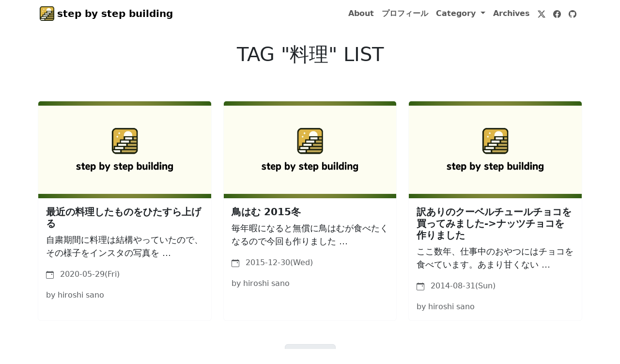

--- FILE ---
content_type: text/html
request_url: https://hr-sano.net/tag/liao-li.html
body_size: 18478
content:
<!DOCTYPE html>
<html lang="ja">
  <head>
    <meta charset="utf-8" />
    <title>タグ一覧 「料理」 一覧 - step by step building </title>
    <meta name="viewport" content="width=device-width, initial-scale=1" />
    <link
      href="https://cdn.jsdelivr.net/npm/bootstrap@5.3.0/dist/css/bootstrap.min.css"
      rel="stylesheet"
      integrity="sha384-9ndCyUaIbzAi2FUVXJi0CjmCapSmO7SnpJef0486qhLnuZ2cdeRhO02iuK6FUUVM"
      crossorigin="anonymous"
    />
    <!-- pygments-css -->
    <link
      href="https://hr-sano.net/theme/css/pygments/paraiso-dark.css"
      rel="stylesheet"
    />

    <!-- 専用CSS themes/css/main.css -->
    <link rel="stylesheet" href="https://hr-sano.net/theme/css/main.css" />
    
    <!-- NFCプロフィール専用CSS -->
    <link rel="stylesheet" href="https://hr-sano.net/theme/css/nfc-profile.css" />

    <!-- FB OGP -->
 <meta
  property="og:title"
  content="step by step building"
/>
<meta
  property="og:type"
  content="website"
/>
<meta
  property="og:url"
  content="https://hr-sano.net/"
/>
<meta
  property="og:image"
  content="/myblog-default-eyecache.png"
/>
<meta property="og:image:width" content="1200" />
<meta property="og:image:height" content="630" />

<meta
  property="og:description"
  content="買ったり作ったり考えたり試したの日々の記録です"
/> 
    <!-- other block -->

       <link
      href="https://hr-sano.net/blog/feed/all.xml"
      type="application/atom+xml"
      rel="alternate"
      title="step by step building Full Atom Feed"
    />
     <link
      href="https://hr-sano.net/blog/feed_rss/all.xml"
      type="application/rss+xml"
      rel="alternate"
      title="step by step building Full RSS Feed"
    />
       
<!-- Additional head content specific to index.html can be added here -->
  </head>
  <body>
    <!-- navbar -->
 <nav class="navbar navbar-expand-lg navbar-light">
  <div class="container">
    <a class="navbar-brand" href="https://hr-sano.net/">
      <!-- site logo. img or svg -->
      <img
        src="/myblog-logo.png"
        alt="step by step building"
        width="30"
        height="30"
        class="d-inline-block align-top"
      />

      <span style="font-weight: bold">step by step building</span>
    </a>
    <button
      class="navbar-toggler"
      type="button"
      data-bs-toggle="collapse"
      data-bs-target="#navbarSupportedContent"
      aria-controls="navbarSupportedContent"
      aria-expanded="false"
      aria-label="Toggle navigation"
    >
      <span class="navbar-toggler-icon"></span>
    </button>
    <div class="collapse navbar-collapse" id="navbarSupportedContent">
      <ul class="navbar-nav ms-auto mb-2 mb-lg-0">
        <!-- 専用のナビゲーション設定 -->

        <!-- pelicanの標準的なナビゲーション -->
        <!-- ページ -->
         <li class="nav-item">
          <a class="nav-link fw-bold" href="https://hr-sano.net/about/"
            >About</a
          >
        </li>
        <li class="nav-item">
          <a class="nav-link fw-bold" href="https://hr-sano.net/aboutme/"
            >プロフィール</a
          >
        </li>
 
        <!-- カテゴリ一覧: ドロップダウン -->
        <li class="nav-item dropdown">
          <a
            class="nav-link dropdown-toggle fw-bold"
            href="#"
            id="navbarDropdownMenuLink"
            role="button"
            data-bs-toggle="dropdown"
            aria-expanded="false"
          >
            Category
          </a>
          <ul class="dropdown-menu" aria-labelledby="navbarDropdownMenuLink">
            <li class="nav-item">
              <a
                class="nav-link fw-bold"
                href="https://hr-sano.net/category/android.html"
                >Android</a
              >
            </li>
            <li class="nav-item">
              <a
                class="nav-link fw-bold"
                href="https://hr-sano.net/category/civic-hack.html"
                >Civic-Hack</a
              >
            </li>
            <li class="nav-item">
              <a
                class="nav-link fw-bold"
                href="https://hr-sano.net/category/diary.html"
                >Diary</a
              >
            </li>
            <li class="nav-item">
              <a
                class="nav-link fw-bold"
                href="https://hr-sano.net/category/diy.html"
                >DIY</a
              >
            </li>
            <li class="nav-item">
              <a
                class="nav-link fw-bold"
                href="https://hr-sano.net/category/event.html"
                >Event</a
              >
            </li>
            <li class="nav-item">
              <a
                class="nav-link fw-bold"
                href="https://hr-sano.net/category/game.html"
                >Game</a
              >
            </li>
            <li class="nav-item">
              <a
                class="nav-link fw-bold"
                href="https://hr-sano.net/category/infomation.html"
                >Infomation</a
              >
            </li>
            <li class="nav-item">
              <a
                class="nav-link fw-bold"
                href="https://hr-sano.net/category/log.html"
                >Log</a
              >
            </li>
            <li class="nav-item">
              <a
                class="nav-link fw-bold"
                href="https://hr-sano.net/category/mac.html"
                >Mac</a
              >
            </li>
            <li class="nav-item">
              <a
                class="nav-link fw-bold"
                href="https://hr-sano.net/category/movie.html"
                >Movie</a
              >
            </li>
            <li class="nav-item">
              <a
                class="nav-link fw-bold"
                href="https://hr-sano.net/category/network.html"
                >Network</a
              >
            </li>
            <li class="nav-item">
              <a
                class="nav-link fw-bold"
                href="https://hr-sano.net/category/noncategory.html"
                >NonCategory</a
              >
            </li>
            <li class="nav-item">
              <a
                class="nav-link fw-bold"
                href="https://hr-sano.net/category/outdoor.html"
                >Outdoor</a
              >
            </li>
            <li class="nav-item">
              <a
                class="nav-link fw-bold"
                href="https://hr-sano.net/category/pc.html"
                >PC</a
              >
            </li>
            <li class="nav-item">
              <a
                class="nav-link fw-bold"
                href="https://hr-sano.net/category/programming.html"
                >Programming</a
              >
            </li>
            <li class="nav-item">
              <a
                class="nav-link fw-bold"
                href="https://hr-sano.net/category/python.html"
                >Python</a
              >
            </li>
            <li class="nav-item">
              <a
                class="nav-link fw-bold"
                href="https://hr-sano.net/category/review.html"
                >Review</a
              >
            </li>
            <li class="nav-item">
              <a
                class="nav-link fw-bold"
                href="https://hr-sano.net/category/server.html"
                >Server</a
              >
            </li>
            <li class="nav-item">
              <a
                class="nav-link fw-bold"
                href="https://hr-sano.net/category/software.html"
                >Software</a
              >
            </li>
            <li class="nav-item">
              <a
                class="nav-link fw-bold"
                href="https://hr-sano.net/category/tips.html"
                >Tips</a
              >
            </li>
          </ul>
        </li>

        <!-- タグ一覧: ドロップダウン -->
        </li>

        <!-- Archives -->
        <li class="nav-item">
          <a class="nav-link fw-bold" href="/archives.html">Archives</a>
        </li>

        <!-- Social icon -->
 <!-- 
    social -> serviceで指定されたSNSのアイコンを表示する
    icons/[serviec].svg で画像を挿入
-->

<!-- prettier-ignore -->
<li class="nav-item">
  <a class="nav-link" href="http://twitter.com/hrs_sano645">
    <!-- prettier-ignore -->
<svg xmlns="http://www.w3.org/2000/svg" width="16" height="16" fill="currentColor" class="bi bi-twitter-x" viewBox="0 0 16 16">
  <path d="M12.6.75h2.454l-5.36 6.142L16 15.25h-4.937l-3.867-5.07-4.425 5.07H.316l5.733-6.57L0 .75h5.063l3.495 4.633L12.601.75Zm-.86 13.028h1.36L4.323 2.145H2.865z"/>
</svg>  </a>
</li>
<li class="nav-item">
  <a class="nav-link" href="https://www.facebook.com/hrs.sano645">
    <!-- prettier-ignore -->
<svg xmlns="http://www.w3.org/2000/svg" width="16" height="16" fill="currentColor" class="bi bi-facebook" viewBox="0 0 16 16">
  <path d="M16 8.049c0-4.446-3.582-8.05-8-8.05C3.58 0-.002 3.603-.002 8.05c0 4.017 2.926 7.347 6.75 7.951v-5.625h-2.03V8.05H6.75V6.275c0-2.017 1.195-3.131 3.022-3.131.876 0 1.791.157 1.791.157v1.98h-1.009c-.993 0-1.303.621-1.303 1.258v1.51h2.218l-.354 2.326H9.25V16c3.824-.604 6.75-3.934 6.75-7.951"/>
</svg>  </a>
</li>
<li class="nav-item">
  <a class="nav-link" href="https://github.com/hrsano645">
    <!-- prettier-ignore -->
<svg xmlns="http://www.w3.org/2000/svg" width="16" height="16" fill="currentColor" class="bi bi-github" viewBox="0 0 16 16">
  <path d="M8 0C3.58 0 0 3.58 0 8c0 3.54 2.29 6.53 5.47 7.59.4.07.55-.17.55-.38 0-.19-.01-.82-.01-1.49-2.01.37-2.53-.49-2.69-.94-.09-.23-.48-.94-.82-1.13-.28-.15-.68-.52-.01-.53.63-.01 1.08.58 1.23.82.72 1.21 1.87.87 2.33.66.07-.52.28-.87.51-1.07-1.78-.2-3.64-.89-3.64-3.95 0-.87.31-1.59.82-2.15-.08-.2-.36-1.02.08-2.12 0 0 .67-.21 2.2.82.64-.18 1.32-.27 2-.27s1.36.09 2 .27c1.53-1.04 2.2-.82 2.2-.82.44 1.1.16 1.92.08 2.12.51.56.82 1.27.82 2.15 0 3.07-1.87 3.75-3.65 3.95.29.25.54.73.54 1.48 0 1.07-.01 1.93-.01 2.2 0 .21.15.46.55.38A8.01 8.01 0 0 0 16 8c0-4.42-3.58-8-8-8"/>
</svg>  </a>
</li>
  
        <!-- contact button: if CONTACT_URL -->

        <!-- 検索アイコン
        TODO: 2024-05-15 アイコンを押したら検索の入力ができるようにする or 検索ボックスを出す？ -->
      </ul>
    </div>
  </div>
</nav> 
    <!-- header -->
<header class="container mini-header my-3 py-3 px-0 text-center">

  <h1 class="page-title text-uppercase">
    <!-- page -->
 Tag "料理" list
    <!-- その他 -->
   </h1>
</header> 
    <!-- main content -->
<main class="main-content container my-5 px-2">
  <div class="row row-cols-1 row-cols-md-3 g-4">
    <div class="col">
      <div class="card border-light h-100">
        <a
          class="link-dark text-decoration-none"
          href="https://hr-sano.net/blog/2020-03_05-cooking-list/"
        >
          <img
            src="/myblog-default-eyecache.png"
            class="card-img-top"
            alt="アイキャッチ画像"
            style="object-fit: cover; width: 100%; height: 200px"
          />
        </a>
        <div class="card-body">
          <h5 class="card-title">
            <b
              ><a
                class="link-dark text-decoration-none"
                href="https://hr-sano.net/blog/2020-03_05-cooking-list/"
                >最近の料理したものをひたすら上げる</a
              ></b
            >
          </h5>
          <p class="card-text">
            <a
              class="link-dark text-decoration-none"
              href="https://hr-sano.net/blog/2020-03_05-cooking-list/"
              >自粛期間に料理は結構やっていたので、その様子をインスタの写真を …</a
            >
          </p>
          <p class="card-text">
            <small class="text-muted">
              <svg
                xmlns="http://www.w3.org/2000/svg"
                width="16"
                height="16"
                class="me-2"
                fill="currentColor"
                class="bi bi-calendar-event"
                viewBox="0 0 16 16"
              >
                <path
                  d="M11 6.5a.5.5 0 0 1 .5-.5h1a.5.5 0 0 1 .5.5v1a.5.5 0 0 1-.5.5h-1a.5.5 0 0 1-.5-.5v-1z"
                />
                <path
                  d="M3.5 0a.5.5 0 0 1 .5.5V1h8V.5a.5.5 0 0 1 1 0V1h1a2 2 0 0 1 2 2v11a2 2 0 0 1-2 2H2a2 2 0 0 1-2-2V3a2 2 0 0 1 2-2h1V.5a.5.5 0 0 1 .5-.5zM1 4v10a1 1 0 0 0 1 1h12a1 1 0 0 0 1-1V4H1z"
                />
              </svg>
              2020-05-29(Fri)</small
            >
          </p>
          <p class="card-text">
            <small class="text-muted">by hiroshi sano</small>
          </p>
        </div>
      </div>
    </div>
    <div class="col">
      <div class="card border-light h-100">
        <a
          class="link-dark text-decoration-none"
          href="https://hr-sano.net/blog/torihamu_2015_winter/"
        >
          <img
            src="/myblog-default-eyecache.png"
            class="card-img-top"
            alt="アイキャッチ画像"
            style="object-fit: cover; width: 100%; height: 200px"
          />
        </a>
        <div class="card-body">
          <h5 class="card-title">
            <b
              ><a
                class="link-dark text-decoration-none"
                href="https://hr-sano.net/blog/torihamu_2015_winter/"
                >鳥はむ 2015冬</a
              ></b
            >
          </h5>
          <p class="card-text">
            <a
              class="link-dark text-decoration-none"
              href="https://hr-sano.net/blog/torihamu_2015_winter/"
              >毎年暇になると無償に鳥はむが食べたくなるので今回も作りました …</a
            >
          </p>
          <p class="card-text">
            <small class="text-muted">
              <svg
                xmlns="http://www.w3.org/2000/svg"
                width="16"
                height="16"
                class="me-2"
                fill="currentColor"
                class="bi bi-calendar-event"
                viewBox="0 0 16 16"
              >
                <path
                  d="M11 6.5a.5.5 0 0 1 .5-.5h1a.5.5 0 0 1 .5.5v1a.5.5 0 0 1-.5.5h-1a.5.5 0 0 1-.5-.5v-1z"
                />
                <path
                  d="M3.5 0a.5.5 0 0 1 .5.5V1h8V.5a.5.5 0 0 1 1 0V1h1a2 2 0 0 1 2 2v11a2 2 0 0 1-2 2H2a2 2 0 0 1-2-2V3a2 2 0 0 1 2-2h1V.5a.5.5 0 0 1 .5-.5zM1 4v10a1 1 0 0 0 1 1h12a1 1 0 0 0 1-1V4H1z"
                />
              </svg>
              2015-12-30(Wed)</small
            >
          </p>
          <p class="card-text">
            <small class="text-muted">by hiroshi sano</small>
          </p>
        </div>
      </div>
    </div>
    <div class="col">
      <div class="card border-light h-100">
        <a
          class="link-dark text-decoration-none"
          href="https://hr-sano.net/blog/2014-08-31-1669/"
        >
          <img
            src="/myblog-default-eyecache.png"
            class="card-img-top"
            alt="アイキャッチ画像"
            style="object-fit: cover; width: 100%; height: 200px"
          />
        </a>
        <div class="card-body">
          <h5 class="card-title">
            <b
              ><a
                class="link-dark text-decoration-none"
                href="https://hr-sano.net/blog/2014-08-31-1669/"
                >訳ありのクーベルチュールチョコを買ってみました->ナッツチョコを作りました</a
              ></b
            >
          </h5>
          <p class="card-text">
            <a
              class="link-dark text-decoration-none"
              href="https://hr-sano.net/blog/2014-08-31-1669/"
              >ここ数年、仕事中のおやつにはチョコを食べています。あまり甘くない …</a
            >
          </p>
          <p class="card-text">
            <small class="text-muted">
              <svg
                xmlns="http://www.w3.org/2000/svg"
                width="16"
                height="16"
                class="me-2"
                fill="currentColor"
                class="bi bi-calendar-event"
                viewBox="0 0 16 16"
              >
                <path
                  d="M11 6.5a.5.5 0 0 1 .5-.5h1a.5.5 0 0 1 .5.5v1a.5.5 0 0 1-.5.5h-1a.5.5 0 0 1-.5-.5v-1z"
                />
                <path
                  d="M3.5 0a.5.5 0 0 1 .5.5V1h8V.5a.5.5 0 0 1 1 0V1h1a2 2 0 0 1 2 2v11a2 2 0 0 1-2 2H2a2 2 0 0 1-2-2V3a2 2 0 0 1 2-2h1V.5a.5.5 0 0 1 .5-.5zM1 4v10a1 1 0 0 0 1 1h12a1 1 0 0 0 1-1V4H1z"
                />
              </svg>
              2014-08-31(Sun)</small
            >
          </p>
          <p class="card-text">
            <small class="text-muted">by hiroshi sano</small>
          </p>
        </div>
      </div>
    </div>
  </div>

  <!-- ページネーション -->
<nav aria-label="Page navigation" class="my-5">
  <ul class="pagination justify-content-center">
    <li class="page-item disabled">
      <a class="page-link">
        Page 1 / 1
      </a>
    </li>

  </ul>
</nav>

 
    <!-- footer -->
 <footer
  class="container my-4 text-center py-3"
  style="background-color: transparent"
>
  <hr />
  <p>&copy; 2026 step by step building All rights reserved.</p>
</footer> 
    <!-- lazy loader: Bootstrap5-->
    <script
      src="https://cdn.jsdelivr.net/npm/bootstrap@5.3.0/dist/js/bootstrap.bundle.min.js"
      integrity="sha384-geWF76RCwLtnZ8qwWowPQNguL3RmwHVBC9FhGdlKrxdiJJigb/j/68SIy3Te4Bkz"
      crossorigin="anonymous"
    ></script>

    <!-- google analytics -->
 <!-- new analytics setting : insert setting in pelicanconf/publisheconf -->
 
<!-- Google tag (gtag.js) -->
<script async src="https://www.googletagmanager.com/gtag/js?id=G-ZCRHGG5KXC"></script>
<script>
  window.dataLayer = window.dataLayer || [];
  function gtag(){dataLayer.push(arguments);}
  gtag('js', new Date());

  gtag('config', 'G-ZCRHGG5KXC');
</script>
 <!--
reference: this source import pelican repository
https://github.com/getpelican/pelican/blob/master/pelican/themes/notmyidea/templates/analytics.html
reference: GOOGLE_ANALYTICS_UNIVERSAL tag by `pelican-bootstrap3`
https://github.com/DandyDev/pelican-bootstrap3/blob/master/templates/includes/ga.html
 -->


<!-- Google Analytics Universal -->

<!-- GAUGES -->

<!-- ?? -->
   </body>
</html>

--- FILE ---
content_type: text/css
request_url: https://hr-sano.net/theme/css/pygments/paraiso-dark.css
body_size: 3904
content:
.highlight pre .hll { background-color: #4f424c }
.highlight pre  { background: #2f1e2e; color: #e7e9db }
.highlight pre .c { color: #776e71 } /* Comment */
.highlight pre .err { color: #ef6155 } /* Error */
.highlight pre .k { color: #815ba4 } /* Keyword */
.highlight pre .l { color: #f99b15 } /* Literal */
.highlight pre .n { color: #e7e9db } /* Name */
.highlight pre .o { color: #5bc4bf } /* Operator */
.highlight pre .p { color: #e7e9db } /* Punctuation */
.highlight pre .cm { color: #776e71 } /* Comment.Multiline */
.highlight pre .cp { color: #776e71 } /* Comment.Preproc */
.highlight pre .c1 { color: #776e71 } /* Comment.Single */
.highlight pre .cs { color: #776e71 } /* Comment.Special */
.highlight pre .gd { color: #ef6155 } /* Generic.Deleted */
.highlight pre .ge { font-style: italic } /* Generic.Emph */
.highlight pre .gh { color: #e7e9db; font-weight: bold } /* Generic.Heading */
.highlight pre .gi { color: #48b685 } /* Generic.Inserted */
.highlight pre .gp { color: #776e71; font-weight: bold } /* Generic.Prompt */
.highlight pre .gs { font-weight: bold } /* Generic.Strong */
.highlight pre .gu { color: #5bc4bf; font-weight: bold } /* Generic.Subheading */
.highlight pre .kc { color: #815ba4 } /* Keyword.Constant */
.highlight pre .kd { color: #815ba4 } /* Keyword.Declaration */
.highlight pre .kn { color: #5bc4bf } /* Keyword.Namespace */
.highlight pre .kp { color: #815ba4 } /* Keyword.Pseudo */
.highlight pre .kr { color: #815ba4 } /* Keyword.Reserved */
.highlight pre .kt { color: #fec418 } /* Keyword.Type */
.highlight pre .ld { color: #48b685 } /* Literal.Date */
.highlight pre .m { color: #f99b15 } /* Literal.Number */
.highlight pre .s { color: #48b685 } /* Literal.String */
.highlight pre .na { color: #06b6ef } /* Name.Attribute */
.highlight pre .nb { color: #e7e9db } /* Name.Builtin */
.highlight pre .nc { color: #fec418 } /* Name.Class */
.highlight pre .no { color: #ef6155 } /* Name.Constant */
.highlight pre .nd { color: #5bc4bf } /* Name.Decorator */
.highlight pre .ni { color: #e7e9db } /* Name.Entity */
.highlight pre .ne { color: #ef6155 } /* Name.Exception */
.highlight pre .nf { color: #06b6ef } /* Name.Function */
.highlight pre .nl { color: #e7e9db } /* Name.Label */
.highlight pre .nn { color: #fec418 } /* Name.Namespace */
.highlight pre .nx { color: #06b6ef } /* Name.Other */
.highlight pre .py { color: #e7e9db } /* Name.Property */
.highlight pre .nt { color: #5bc4bf } /* Name.Tag */
.highlight pre .nv { color: #ef6155 } /* Name.Variable */
.highlight pre .ow { color: #5bc4bf } /* Operator.Word */
.highlight pre .w { color: #e7e9db } /* Text.Whitespace */
.highlight pre .mb { color: #f99b15 } /* Literal.Number.Bin */
.highlight pre .mf { color: #f99b15 } /* Literal.Number.Float */
.highlight pre .mh { color: #f99b15 } /* Literal.Number.Hex */
.highlight pre .mi { color: #f99b15 } /* Literal.Number.Integer */
.highlight pre .mo { color: #f99b15 } /* Literal.Number.Oct */
.highlight pre .sb { color: #48b685 } /* Literal.String.Backtick */
.highlight pre .sc { color: #e7e9db } /* Literal.String.Char */
.highlight pre .sd { color: #776e71 } /* Literal.String.Doc */
.highlight pre .s2 { color: #48b685 } /* Literal.String.Double */
.highlight pre .se { color: #f99b15 } /* Literal.String.Escape */
.highlight pre .sh { color: #48b685 } /* Literal.String.Heredoc */
.highlight pre .si { color: #f99b15 } /* Literal.String.Interpol */
.highlight pre .sx { color: #48b685 } /* Literal.String.Other */
.highlight pre .sr { color: #48b685 } /* Literal.String.Regex */
.highlight pre .s1 { color: #48b685 } /* Literal.String.Single */
.highlight pre .ss { color: #48b685 } /* Literal.String.Symbol */
.highlight pre .bp { color: #e7e9db } /* Name.Builtin.Pseudo */
.highlight pre .vc { color: #ef6155 } /* Name.Variable.Class */
.highlight pre .vg { color: #ef6155 } /* Name.Variable.Global */
.highlight pre .vi { color: #ef6155 } /* Name.Variable.Instance */
.highlight pre .il { color: #f99b15 } /* Literal.Number.Integer.Long */


--- FILE ---
content_type: text/css
request_url: https://hr-sano.net/theme/css/main.css
body_size: 8225
content:
/* variable */
:root {
  --primary-color: #007bff; /* 画像から抽出した主要な色を基に設定 */
  --secondary-color: #6c757d; /* 画像から抽出した二次色を基に設定 */
}

/* base */
body {
  font-family: system-ui, sans-serif;
}

.container p {
  font-size: 1.15rem;
}

img,
video {
  object-fit: cover;
  display: block;
  height: auto;
  max-width: 400px;
  margin-left: auto;
  margin-right: auto;
}

/* navbar */

/* header */
.hero-inner > p {
  color: var(--secondary-color);
}

/* main content */
.main-content {
  padding-left: 0;
  padding-right: 0;
}
.content-section {
  position: relative; /* コンテンツオーバーレイのための相対位置 */
  height: 400px; /* 固定の縦幅 */
  /* padding-left: 0;
  padding-right: 0;  */
}
.content-section > .content-overlay {
  position: absolute;
  bottom: 0;
  left: 0;
  right: 0; /* 追加: 右側の位置指定 */
  background-color: rgba(47, 79, 79, 0.9); /* 灰色半透明の背景 */
  color: white; /* テキストの色を白に */
  padding: 1rem;
}
.bg-image {
  background-position: center center; /* 画像を中央に配置 */
  background-repeat: no-repeat; /* 画像の繰り返しを防ぐ */
  background-size: cover; /* 画像をセクションに合わせて拡大/縮小 */
}

footer {
  background-color: #f2f2f2; /* 薄い灰色に変更 */
  color: var(--secondary-color); /* 背景に対して見やすい色に変更 */
}
.youtube-icon {
  height: 1.5em; /* コピーライトテキストの約2倍の高さ */
  width: 1.5em; /* コピーライトテキストの約2倍の幅 */
  margin-bottom: 1.5rem;
  color: var(--secondary-color);
}

/* frontpage */

/* contentのbtnは中央へ */
.content-info .btn {
  margin: 0 auto;
  display: block;
}

/* page, article */

.entry-body {
  /* width: 90%; */
  margin: 0 auto;
}

/* googlemap */
/*Google Mapを囲う要素 */
.ggmap {
  position: relative;
  width: 100%;
  height: 0;
  padding-top: 75%; /* 比率を4:3に固定*/
}

/*Google Mapのiframe*/
.ggmap iframe {
  position: absolute;
  top: 0;
  left: 0;
  width: 100%;
  height: 100%;
}

/* toc design */
div.toc {
  background-color: #f0f0f0;
  padding: 1em;
  margin-bottom: 1em;
}

div.toc .toctitle {
  font-weight: bold;
  margin-bottom: 0.5em;
}

div.toc ul {
  list-style-type: none !important;
  padding-left: 0;
  font-size: 0.9rem;
}

div.toc ul ul {
  font-size: 0.9rem;
  padding-left: 1em;
}

/* ニュースやブログなどの記事を表示するため */
/* tailwind cssを移植しました。 ライセンス表記は以下の通りです。
MIT License
Copyright (c) Tailwind Labs, Inc.
https://github.com/tailwindlabs/tailwindcss/blob/master/LICENSE
*/

/* === pros font === */

.prose p,
.prose ul,
.prose ol,
.prose pre,
.prose table {
  font-size: 1.15rem;
}

.prose {
  color: #374151;
  /* max-width: 65ch; */
  max-width: 850px;
}
.prose [class~='lead'] {
  color: #4b5563;
  font-size: 1.25em;
  line-height: 1.6;
  margin-bottom: 1.2em;
  margin-top: 1.2em;
}
.prose a {
  color: #111827;
  font-weight: 500;
  text-decoration: underline;
}
.prose strong {
  color: #111827;
  font-weight: 600;
}
.prose ol[type='A'] {
  --list-counter-style: upper-alpha;
}
.prose ol[type='a'] {
  --list-counter-style: lower-alpha;
}
.prose ol[type='A s'] {
  --list-counter-style: upper-alpha;
}
.prose ol[type='a s'] {
  --list-counter-style: lower-alpha;
}
.prose ol[type='I'] {
  --list-counter-style: upper-roman;
}
.prose ol[type='i'] {
  --list-counter-style: lower-roman;
}
.prose ol[type='I s'] {
  --list-counter-style: upper-roman;
}
.prose ol[type='i s'] {
  --list-counter-style: lower-roman;
}
.prose ol[type='1'] {
  --list-counter-style: decimal;
}
.prose ol > li {
  padding-left: 1.75em;
  position: relative;
}
.prose ol > li:before {
  color: #6b7280;
  content: counter(list-item, var(--list-counter-style, decimal)) '.';
  font-weight: 400;
  left: 0;
  position: absolute;
}
.prose ul > li {
  padding-left: 1.75em;
  position: relative;
}
.prose ul > li:before {
  background-color: #d1d5db;
  border-radius: 50%;
  content: '';
  height: 0.375em;
  left: 0.25em;
  position: absolute;
  top: 0.6875em;
  width: 0.375em;
}
.prose hr {
  border-color: var(--secondary-color);
  border-top-width: 1px;
  margin-bottom: 3em;
  margin-top: 3em;
}
.prose blockquote {
  border-left-color: #e5e7eb;
  border-left-width: 0.25rem;
  color: #111827;
  font-style: italic;
  font-weight: 500;
  margin-bottom: 1.6em;
  margin-top: 1.6em;
  padding-left: 1em;
  quotes: '\201C''\201D''\2018''\2019';
}
.prose blockquote p:first-of-type:before {
  content: open-quote;
}
.prose blockquote p:last-of-type:after {
  content: close-quote;
}
.prose h1 {
  color: #111827;
  font-size: 2.25em;
  font-weight: 800;
  line-height: 1.1111111;
  margin-bottom: 0.8888889em;
  margin-top: 0;
}
.prose h2 {
  color: #111827;
  font-size: 1.5em;
  font-weight: 700;
  line-height: 1.3333333;
  margin-bottom: 1em;
  margin-top: 2em;
}
.prose h3 {
  font-size: 1.25em;
  line-height: 1.6;
  margin-bottom: 0.6em;
  margin-top: 1.6em;
}
.prose h3,
.prose h4 {
  color: #111827;
  font-weight: 600;
}
.prose h4 {
  line-height: 1.5;
  margin-bottom: 0.5em;
  margin-top: 1.5em;
}
.prose figure figcaption {
  color: #6b7280;
  font-size: 0.875em;
  line-height: 1.4285714;
  margin-top: 0.8571429em;
}
.prose code {
  color: #111827;
  font-size: 0.875em;
  font-weight: 600;
}
.prose code:after,
.prose code:before {
  content: '`';
}
.prose a code {
  color: #111827;
}
.prose pre {
  background-color: #1f2937;
  border-radius: 0.375rem;
  color: #e5e7eb;
  font-size: 0.875em;
  line-height: 1.7142857;
  margin-bottom: 1.7142857em;
  margin-top: 1.7142857em;
  overflow-x: auto;
  padding: 0.8571429em 1.1428571em;
}
.prose pre code {
  background-color: transparent;
  border-radius: 0;
  border-width: 0;
  color: inherit;
  font-family: inherit;
  font-size: inherit;
  font-weight: 400;
  line-height: inherit;
  padding: 0;
}
.prose pre code:after,
.prose pre code:before {
  content: none;
}
.prose table {
  font-size: 0.875em;
  line-height: 1.7142857;
  margin-bottom: 2em;
  margin-top: 2em;
  table-layout: auto;
  text-align: left;
  width: 100%;
}
.prose thead {
  border-bottom-color: #d1d5db;
  border-bottom-width: 1px;
  color: #111827;
  font-weight: 600;
}
.prose thead th {
  padding-bottom: 0.5714286em;
  padding-left: 0.5714286em;
  padding-right: 0.5714286em;
  vertical-align: bottom;
}
.prose tbody tr {
  border-bottom-color: #e5e7eb;
  border-bottom-width: 1px;
}
.prose tbody tr:last-child {
  border-bottom-width: 0;
}
.prose tbody td {
  padding: 0.5714286em;
  vertical-align: top;
}
.prose {
  font-size: 1rem;
  line-height: 1.75;
}
.prose p {
  margin-bottom: 1.25em;
  margin-top: 1.25em;
}
.prose figure,
.prose img,
.prose video {
  margin-bottom: 2em;
  margin-top: 2em;
  /* mod */
  width: 100%;
  margin-left: auto;
  margin-right: auto;
}
.prose figure > * {
  margin-bottom: 0;
  margin-top: 0;
}
.prose h2 code {
  font-size: 0.875em;
}
.prose h3 code {
  font-size: 0.9em;
}
.prose ol,
.prose ul {
  margin-bottom: 1.25em;
  margin-top: 1.25em;
  list-style-type: none;
  padding-left: 0;
}
.prose li {
  margin-bottom: 0.5em;
  margin-top: 0.5em;
}
.prose > ul > li p {
  margin-bottom: 0.75em;
  margin-top: 0.75em;
}
.prose > ul > li > :first-child {
  margin-top: 1.25em;
}
.prose > ul > li > :last-child {
  margin-bottom: 1.25em;
}
.prose > ol > li > :first-child {
  margin-top: 1.25em;
}
.prose > ol > li > :last-child {
  margin-bottom: 1.25em;
}
.prose ol ol,
.prose ol ul,
.prose ul ol,
.prose ul ul {
  margin-bottom: 0.75em;
  margin-top: 0.75em;
}
.prose h2 + *,
.prose h3 + *,
.prose h4 + *,
.prose hr + * {
  margin-top: 0;
}
.prose thead th:first-child {
  padding-left: 0;
}
.prose thead th:last-child {
  padding-right: 0;
}
.prose tbody td:first-child {
  padding-left: 0;
}
.prose tbody td:last-child {
  padding-right: 0;
}
.prose > :first-child {
  margin-top: 0;
}
.prose > :last-child {
  margin-bottom: 0;
}

/* 主にyoutubeなどの埋め込み */
.prose iframe {
  max-width: 560px;
  width: 100%;
  margin-bottom: 2em;
  margin-top: 2em;
  margin-left: auto;
  margin-right: auto;
  display: block;
}

/* Twitter card */
.prose div.twitter-tweet {
  margin-left: auto;
  margin-right: auto;
  display: block;
}

--- FILE ---
content_type: text/css
request_url: https://hr-sano.net/theme/css/nfc-profile.css
body_size: 6095
content:
/* NFCカード向けプロフィールページのスタイル */

/* プロフィールカードコンテナ */
.nfc-profile-container {
    max-width: 800px;
    margin: 2rem auto;
    padding: 2rem;
    background: #ffffff;
    border-radius: 16px;
    box-shadow: 0 8px 32px rgba(0, 0, 0, 0.1);
    border: 1px solid rgba(255, 255, 255, 0.2);
}

/* ヘッダーセクション */
.profile-header {
    display: flex;
    align-items: center;
    gap: 1.5rem;
    margin-bottom: 1.5rem;
    padding-bottom: 1.5rem;
    border-bottom: 2px solid #f0f0f0;
}

.profile-avatar {
    flex-shrink: 0;
    order: 2; /* 写真を左側に配置 */
}

.avatar-image {
    width: 100px;
    height: 100px;
    border-radius: 8px;
    object-fit: cover;
    border: 3px solid #007bff;
    box-shadow: 0 3px 12px rgba(0, 123, 255, 0.2);
    margin-top: 0.5em !important;
    margin-bottom: 0.5em !important;
}

.profile-basic-info {
    flex: 1;
    order: 1; /* テキストを右側に配置 */
}

.profile-name {
    font-size: 1.8rem !important;
    font-weight: bold;
    color: #333 !important;
    margin-bottom: 0.3rem !important;
    /* text-shadow: 1px 1px 2px rgba(0, 0, 0, 0.1); */
}

.profile-title {
    font-size: 1.1rem;
    color: #007bff;
    margin-bottom: 0.8rem;
    font-weight: 500;
}

.profile-motto {
    font-size: 0.95rem;
    color: #6c757d;
    font-style: italic;
    background: linear-gradient(135deg, #f8f9fa, #e9ecef);
    padding: 0.8rem;
    border-radius: 6px;
    border-left: 3px solid #007bff;
    margin: 0;
}

/* 自己紹介セクション */
.profile-intro {
    margin-bottom: 2rem;
    padding: 1.5rem;
    background: #f8f9fa;
    border-radius: 6px;
    /* border-left: 4px solid #28a745; */
}

.profile-intro p {
    font-size: 1.1rem;
    line-height: 1.7;
    color: #495057;
    margin-bottom: 1rem;
}

.profile-intro p:last-child {
    margin-bottom: 0;
}

/* 連絡先・SNSセクション */
.profile-contacts {
    margin-bottom: 2rem;
}

.profile-contacts h3 {
    font-size: 1.5rem;
    color: #333;
    margin-bottom: 1.5rem;
    text-align: center;
    position: relative;
}

.profile-contacts h3::after {
    content: '';
    position: absolute;
    bottom: -8px;
    left: 50%;
    transform: translateX(-50%);
    width: 60px;
    height: 3px;
    background: #007bff;
    border-radius: 2px;
}

.contact-grid {
    display: grid;
    grid-template-columns: repeat(auto-fit, minmax(200px, 1fr));
    gap: 1rem;
}

.contact-item {
    display: flex;
    flex-direction: column;
    align-items: center;
    padding: 1.5rem;
    background: #ffffff;
    border: 2px solid #e9ecef;
    border-radius: 6px;
    transition: all 0.3s ease;
    text-align: center;
}

.contact-item:hover {
    border-color: #007bff;
    box-shadow: 0 4px 16px rgba(0, 123, 255, 0.15);
    transform: translateY(-2px);
}

.contact-icon {
    width: 32px !important;
    height: 32px !important;
    margin-bottom: 1rem !important;
    margin-top: 0 !important;
    margin-left: 0 !important;
    margin-right: 0 !important;
    max-width: 32px !important;
    transition: transform 0.3s ease;
    display: block;
    object-fit: contain;
}

.contact-item:hover .contact-icon {
    transform: scale(1.1);
}

.contact-label {
    font-weight: bold;
    color: #495057;
    margin-bottom: 0.5rem;
    font-size: 0.9rem;
    text-transform: uppercase;
    letter-spacing: 0.5px;
}

.contact-item a {
    color: #007bff;
    text-decoration: none;
    font-weight: 500;
    transition: color 0.3s ease;
}

.contact-item a:hover {
    color: #0056b3;
    text-decoration: underline;
}

.contact-item span:not(.contact-label) {
    color: #495057;
    font-weight: 500;
}

/* QRコードセクション */
.profile-qr {
    text-align: center;
    padding: 1.5rem;
    background: linear-gradient(135deg, #667eea, #764ba2);
    border-radius: 8px;
    color: white;
}

.profile-qr h3 {
    color: white;
    margin-bottom: 1.5rem;
    font-size: 1.5rem;
    position: relative;
}

.profile-qr h3::after {
    content: '';
    position: absolute;
    bottom: -8px;
    left: 50%;
    transform: translateX(-50%);
    width: 60px;
    height: 3px;
    background: white;
    border-radius: 2px;
}

.qr-container {
    display: flex;
    flex-direction: column;
    align-items: center;
    gap: 1rem;
}

.qr-code {
    width: 200px !important;
    height: 200px !important;
    border-radius: 12px;
    background: white;
    padding: 1rem;
    box-shadow: 0 4px 16px rgba(0, 0, 0, 0.2);
}

.qr-description {
    color: #f8f9fa;
    font-size: 1rem;
    margin: 0;
    opacity: 0.9;
}

/* 詳細プロフィールセクション */
.detailed-profile-section {
    margin-top: 3rem;
    padding-top: 2rem;
    border-top: 3px solid #e9ecef;
}

/* レスポンシブ対応 */
@media (max-width: 768px) {
    .nfc-profile-container {
        margin: 1rem;
        padding: 1.5rem;
    }
    
    .profile-header {
        flex-direction: column;
        text-align: center;
        gap: 1rem;
    }
    
    .profile-avatar {
        order: 1;
    }
    
    .profile-basic-info {
        order: 2;
    }
    
    .avatar-image {
        width: 80px;
        height: 80px;
    }
    
    .profile-name {
        font-size: 1.5rem;
    }
    
    .profile-title {
        font-size: 1rem;
    }
    
    .contact-grid {
        grid-template-columns: 1fr;
    }
    
    .contact-item {
        padding: 1rem;
    }
    
    .profile-qr {
        padding: 1.5rem;
    }
    
    .qr-code {
        width: 150px;
        height: 150px;
    }
}

@media (max-width: 480px) {
    .nfc-profile-container {
        margin: 0.5rem;
        padding: 1rem;
    }
    
    .profile-header {
        gap: 0.8rem;
        margin-bottom: 1rem;
        padding-bottom: 1rem;
    }
    
    .avatar-image {
        width: 70px;
        height: 70px;
        border: 2px solid #007bff;
    }
    
    .profile-name {
        font-size: 1.3rem;
    }
    
    .profile-title {
        font-size: 0.9rem;
    }
    
    .profile-motto {
        font-size: 0.85rem;
        padding: 0.6rem;
    }
    
    .profile-intro {
        padding: 1rem;
    }
    
    .profile-intro p {
        font-size: 1rem;
    }
}